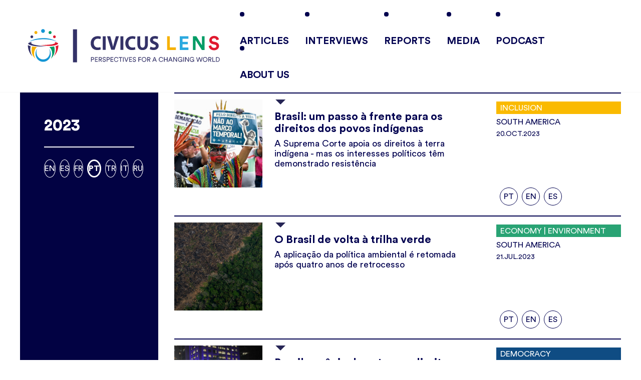

--- FILE ---
content_type: text/html; charset=UTF-8
request_url: https://lens.civicus.org/?article-year=2023&lang=pt
body_size: 27057
content:
<!doctype html>
<html class="no-js" lang="en-US" >
	<head>
		<meta charset="UTF-8" />
		<meta name="viewport" content="width=device-width, initial-scale=1.0, maximum-scale=1, user-scalable=no" />
		<meta name="theme-color" content="#ffffff" />
		<link rel="shortcut icon" href="https://lens.civicus.org/favicon.png" />
		<meta name='robots' content='index, follow, max-image-preview:large, max-snippet:-1, max-video-preview:-1' />

	<!-- This site is optimized with the Yoast SEO Premium plugin v26.2 (Yoast SEO v26.2) - https://yoast.com/wordpress/plugins/seo/ -->
	<title>2023 Archives - CIVICUS LENS</title>
	<link rel="canonical" href="https://lens.civicus.org/article-year/2023/" />
	<meta property="og:locale" content="en_US" />
	<meta property="og:type" content="article" />
	<meta property="og:title" content="2023 Archives" />
	<meta property="og:url" content="https://lens.civicus.org/article-year/2023/" />
	<meta property="og:site_name" content="CIVICUS LENS" />
	<meta name="twitter:card" content="summary_large_image" />
	<script type="application/ld+json" class="yoast-schema-graph">{"@context":"https://schema.org","@graph":[{"@type":"CollectionPage","@id":"https://lens.civicus.org/article-year/2023/","url":"https://lens.civicus.org/article-year/2023/","name":"2023 Archives - CIVICUS LENS","isPartOf":{"@id":"https://lens.civicus.org/#website"},"breadcrumb":{"@id":"https://lens.civicus.org/article-year/2023/#breadcrumb"},"inLanguage":"en-US"},{"@type":"BreadcrumbList","@id":"https://lens.civicus.org/article-year/2023/#breadcrumb","itemListElement":[{"@type":"ListItem","position":1,"name":"Home","item":"https://lens.civicus.org/"},{"@type":"ListItem","position":2,"name":"2023"}]},{"@type":"WebSite","@id":"https://lens.civicus.org/#website","url":"https://lens.civicus.org/","name":"CIVICUS LENS","description":"Perspective for a changing world","publisher":{"@id":"https://lens.civicus.org/#organization"},"potentialAction":[{"@type":"SearchAction","target":{"@type":"EntryPoint","urlTemplate":"https://lens.civicus.org/?s={search_term_string}"},"query-input":{"@type":"PropertyValueSpecification","valueRequired":true,"valueName":"search_term_string"}}],"inLanguage":"en-US"},{"@type":"Organization","@id":"https://lens.civicus.org/#organization","name":"Civicus Lens","url":"https://lens.civicus.org/","logo":{"@type":"ImageObject","inLanguage":"en-US","@id":"https://lens.civicus.org/#/schema/logo/image/","url":"http://lens.civicus.org/wp-content/uploads/2022/01/screenshot.png","contentUrl":"http://lens.civicus.org/wp-content/uploads/2022/01/screenshot.png","width":301,"height":226,"caption":"Civicus Lens"},"image":{"@id":"https://lens.civicus.org/#/schema/logo/image/"}}]}</script>
	<!-- / Yoast SEO Premium plugin. -->


<style id='wp-img-auto-sizes-contain-inline-css' type='text/css'>
img:is([sizes=auto i],[sizes^="auto," i]){contain-intrinsic-size:3000px 1500px}
/*# sourceURL=wp-img-auto-sizes-contain-inline-css */
</style>
<style id='wp-block-library-inline-css' type='text/css'>
:root{--wp-block-synced-color:#7a00df;--wp-block-synced-color--rgb:122,0,223;--wp-bound-block-color:var(--wp-block-synced-color);--wp-editor-canvas-background:#ddd;--wp-admin-theme-color:#007cba;--wp-admin-theme-color--rgb:0,124,186;--wp-admin-theme-color-darker-10:#006ba1;--wp-admin-theme-color-darker-10--rgb:0,107,160.5;--wp-admin-theme-color-darker-20:#005a87;--wp-admin-theme-color-darker-20--rgb:0,90,135;--wp-admin-border-width-focus:2px}@media (min-resolution:192dpi){:root{--wp-admin-border-width-focus:1.5px}}.wp-element-button{cursor:pointer}:root .has-very-light-gray-background-color{background-color:#eee}:root .has-very-dark-gray-background-color{background-color:#313131}:root .has-very-light-gray-color{color:#eee}:root .has-very-dark-gray-color{color:#313131}:root .has-vivid-green-cyan-to-vivid-cyan-blue-gradient-background{background:linear-gradient(135deg,#00d084,#0693e3)}:root .has-purple-crush-gradient-background{background:linear-gradient(135deg,#34e2e4,#4721fb 50%,#ab1dfe)}:root .has-hazy-dawn-gradient-background{background:linear-gradient(135deg,#faaca8,#dad0ec)}:root .has-subdued-olive-gradient-background{background:linear-gradient(135deg,#fafae1,#67a671)}:root .has-atomic-cream-gradient-background{background:linear-gradient(135deg,#fdd79a,#004a59)}:root .has-nightshade-gradient-background{background:linear-gradient(135deg,#330968,#31cdcf)}:root .has-midnight-gradient-background{background:linear-gradient(135deg,#020381,#2874fc)}:root{--wp--preset--font-size--normal:16px;--wp--preset--font-size--huge:42px}.has-regular-font-size{font-size:1em}.has-larger-font-size{font-size:2.625em}.has-normal-font-size{font-size:var(--wp--preset--font-size--normal)}.has-huge-font-size{font-size:var(--wp--preset--font-size--huge)}.has-text-align-center{text-align:center}.has-text-align-left{text-align:left}.has-text-align-right{text-align:right}.has-fit-text{white-space:nowrap!important}#end-resizable-editor-section{display:none}.aligncenter{clear:both}.items-justified-left{justify-content:flex-start}.items-justified-center{justify-content:center}.items-justified-right{justify-content:flex-end}.items-justified-space-between{justify-content:space-between}.screen-reader-text{border:0;clip-path:inset(50%);height:1px;margin:-1px;overflow:hidden;padding:0;position:absolute;width:1px;word-wrap:normal!important}.screen-reader-text:focus{background-color:#ddd;clip-path:none;color:#444;display:block;font-size:1em;height:auto;left:5px;line-height:normal;padding:15px 23px 14px;text-decoration:none;top:5px;width:auto;z-index:100000}html :where(.has-border-color){border-style:solid}html :where([style*=border-top-color]){border-top-style:solid}html :where([style*=border-right-color]){border-right-style:solid}html :where([style*=border-bottom-color]){border-bottom-style:solid}html :where([style*=border-left-color]){border-left-style:solid}html :where([style*=border-width]){border-style:solid}html :where([style*=border-top-width]){border-top-style:solid}html :where([style*=border-right-width]){border-right-style:solid}html :where([style*=border-bottom-width]){border-bottom-style:solid}html :where([style*=border-left-width]){border-left-style:solid}html :where(img[class*=wp-image-]){height:auto;max-width:100%}:where(figure){margin:0 0 1em}html :where(.is-position-sticky){--wp-admin--admin-bar--position-offset:var(--wp-admin--admin-bar--height,0px)}@media screen and (max-width:600px){html :where(.is-position-sticky){--wp-admin--admin-bar--position-offset:0px}}

/*# sourceURL=wp-block-library-inline-css */
</style><style id='global-styles-inline-css' type='text/css'>
:root{--wp--preset--aspect-ratio--square: 1;--wp--preset--aspect-ratio--4-3: 4/3;--wp--preset--aspect-ratio--3-4: 3/4;--wp--preset--aspect-ratio--3-2: 3/2;--wp--preset--aspect-ratio--2-3: 2/3;--wp--preset--aspect-ratio--16-9: 16/9;--wp--preset--aspect-ratio--9-16: 9/16;--wp--preset--color--black: #000000;--wp--preset--color--cyan-bluish-gray: #abb8c3;--wp--preset--color--white: #ffffff;--wp--preset--color--pale-pink: #f78da7;--wp--preset--color--vivid-red: #cf2e2e;--wp--preset--color--luminous-vivid-orange: #ff6900;--wp--preset--color--luminous-vivid-amber: #fcb900;--wp--preset--color--light-green-cyan: #7bdcb5;--wp--preset--color--vivid-green-cyan: #00d084;--wp--preset--color--pale-cyan-blue: #8ed1fc;--wp--preset--color--vivid-cyan-blue: #0693e3;--wp--preset--color--vivid-purple: #9b51e0;--wp--preset--gradient--vivid-cyan-blue-to-vivid-purple: linear-gradient(135deg,rgb(6,147,227) 0%,rgb(155,81,224) 100%);--wp--preset--gradient--light-green-cyan-to-vivid-green-cyan: linear-gradient(135deg,rgb(122,220,180) 0%,rgb(0,208,130) 100%);--wp--preset--gradient--luminous-vivid-amber-to-luminous-vivid-orange: linear-gradient(135deg,rgb(252,185,0) 0%,rgb(255,105,0) 100%);--wp--preset--gradient--luminous-vivid-orange-to-vivid-red: linear-gradient(135deg,rgb(255,105,0) 0%,rgb(207,46,46) 100%);--wp--preset--gradient--very-light-gray-to-cyan-bluish-gray: linear-gradient(135deg,rgb(238,238,238) 0%,rgb(169,184,195) 100%);--wp--preset--gradient--cool-to-warm-spectrum: linear-gradient(135deg,rgb(74,234,220) 0%,rgb(151,120,209) 20%,rgb(207,42,186) 40%,rgb(238,44,130) 60%,rgb(251,105,98) 80%,rgb(254,248,76) 100%);--wp--preset--gradient--blush-light-purple: linear-gradient(135deg,rgb(255,206,236) 0%,rgb(152,150,240) 100%);--wp--preset--gradient--blush-bordeaux: linear-gradient(135deg,rgb(254,205,165) 0%,rgb(254,45,45) 50%,rgb(107,0,62) 100%);--wp--preset--gradient--luminous-dusk: linear-gradient(135deg,rgb(255,203,112) 0%,rgb(199,81,192) 50%,rgb(65,88,208) 100%);--wp--preset--gradient--pale-ocean: linear-gradient(135deg,rgb(255,245,203) 0%,rgb(182,227,212) 50%,rgb(51,167,181) 100%);--wp--preset--gradient--electric-grass: linear-gradient(135deg,rgb(202,248,128) 0%,rgb(113,206,126) 100%);--wp--preset--gradient--midnight: linear-gradient(135deg,rgb(2,3,129) 0%,rgb(40,116,252) 100%);--wp--preset--font-size--small: 13px;--wp--preset--font-size--medium: 20px;--wp--preset--font-size--large: 36px;--wp--preset--font-size--x-large: 42px;--wp--preset--spacing--20: 0.44rem;--wp--preset--spacing--30: 0.67rem;--wp--preset--spacing--40: 1rem;--wp--preset--spacing--50: 1.5rem;--wp--preset--spacing--60: 2.25rem;--wp--preset--spacing--70: 3.38rem;--wp--preset--spacing--80: 5.06rem;--wp--preset--shadow--natural: 6px 6px 9px rgba(0, 0, 0, 0.2);--wp--preset--shadow--deep: 12px 12px 50px rgba(0, 0, 0, 0.4);--wp--preset--shadow--sharp: 6px 6px 0px rgba(0, 0, 0, 0.2);--wp--preset--shadow--outlined: 6px 6px 0px -3px rgb(255, 255, 255), 6px 6px rgb(0, 0, 0);--wp--preset--shadow--crisp: 6px 6px 0px rgb(0, 0, 0);}:where(.is-layout-flex){gap: 0.5em;}:where(.is-layout-grid){gap: 0.5em;}body .is-layout-flex{display: flex;}.is-layout-flex{flex-wrap: wrap;align-items: center;}.is-layout-flex > :is(*, div){margin: 0;}body .is-layout-grid{display: grid;}.is-layout-grid > :is(*, div){margin: 0;}:where(.wp-block-columns.is-layout-flex){gap: 2em;}:where(.wp-block-columns.is-layout-grid){gap: 2em;}:where(.wp-block-post-template.is-layout-flex){gap: 1.25em;}:where(.wp-block-post-template.is-layout-grid){gap: 1.25em;}.has-black-color{color: var(--wp--preset--color--black) !important;}.has-cyan-bluish-gray-color{color: var(--wp--preset--color--cyan-bluish-gray) !important;}.has-white-color{color: var(--wp--preset--color--white) !important;}.has-pale-pink-color{color: var(--wp--preset--color--pale-pink) !important;}.has-vivid-red-color{color: var(--wp--preset--color--vivid-red) !important;}.has-luminous-vivid-orange-color{color: var(--wp--preset--color--luminous-vivid-orange) !important;}.has-luminous-vivid-amber-color{color: var(--wp--preset--color--luminous-vivid-amber) !important;}.has-light-green-cyan-color{color: var(--wp--preset--color--light-green-cyan) !important;}.has-vivid-green-cyan-color{color: var(--wp--preset--color--vivid-green-cyan) !important;}.has-pale-cyan-blue-color{color: var(--wp--preset--color--pale-cyan-blue) !important;}.has-vivid-cyan-blue-color{color: var(--wp--preset--color--vivid-cyan-blue) !important;}.has-vivid-purple-color{color: var(--wp--preset--color--vivid-purple) !important;}.has-black-background-color{background-color: var(--wp--preset--color--black) !important;}.has-cyan-bluish-gray-background-color{background-color: var(--wp--preset--color--cyan-bluish-gray) !important;}.has-white-background-color{background-color: var(--wp--preset--color--white) !important;}.has-pale-pink-background-color{background-color: var(--wp--preset--color--pale-pink) !important;}.has-vivid-red-background-color{background-color: var(--wp--preset--color--vivid-red) !important;}.has-luminous-vivid-orange-background-color{background-color: var(--wp--preset--color--luminous-vivid-orange) !important;}.has-luminous-vivid-amber-background-color{background-color: var(--wp--preset--color--luminous-vivid-amber) !important;}.has-light-green-cyan-background-color{background-color: var(--wp--preset--color--light-green-cyan) !important;}.has-vivid-green-cyan-background-color{background-color: var(--wp--preset--color--vivid-green-cyan) !important;}.has-pale-cyan-blue-background-color{background-color: var(--wp--preset--color--pale-cyan-blue) !important;}.has-vivid-cyan-blue-background-color{background-color: var(--wp--preset--color--vivid-cyan-blue) !important;}.has-vivid-purple-background-color{background-color: var(--wp--preset--color--vivid-purple) !important;}.has-black-border-color{border-color: var(--wp--preset--color--black) !important;}.has-cyan-bluish-gray-border-color{border-color: var(--wp--preset--color--cyan-bluish-gray) !important;}.has-white-border-color{border-color: var(--wp--preset--color--white) !important;}.has-pale-pink-border-color{border-color: var(--wp--preset--color--pale-pink) !important;}.has-vivid-red-border-color{border-color: var(--wp--preset--color--vivid-red) !important;}.has-luminous-vivid-orange-border-color{border-color: var(--wp--preset--color--luminous-vivid-orange) !important;}.has-luminous-vivid-amber-border-color{border-color: var(--wp--preset--color--luminous-vivid-amber) !important;}.has-light-green-cyan-border-color{border-color: var(--wp--preset--color--light-green-cyan) !important;}.has-vivid-green-cyan-border-color{border-color: var(--wp--preset--color--vivid-green-cyan) !important;}.has-pale-cyan-blue-border-color{border-color: var(--wp--preset--color--pale-cyan-blue) !important;}.has-vivid-cyan-blue-border-color{border-color: var(--wp--preset--color--vivid-cyan-blue) !important;}.has-vivid-purple-border-color{border-color: var(--wp--preset--color--vivid-purple) !important;}.has-vivid-cyan-blue-to-vivid-purple-gradient-background{background: var(--wp--preset--gradient--vivid-cyan-blue-to-vivid-purple) !important;}.has-light-green-cyan-to-vivid-green-cyan-gradient-background{background: var(--wp--preset--gradient--light-green-cyan-to-vivid-green-cyan) !important;}.has-luminous-vivid-amber-to-luminous-vivid-orange-gradient-background{background: var(--wp--preset--gradient--luminous-vivid-amber-to-luminous-vivid-orange) !important;}.has-luminous-vivid-orange-to-vivid-red-gradient-background{background: var(--wp--preset--gradient--luminous-vivid-orange-to-vivid-red) !important;}.has-very-light-gray-to-cyan-bluish-gray-gradient-background{background: var(--wp--preset--gradient--very-light-gray-to-cyan-bluish-gray) !important;}.has-cool-to-warm-spectrum-gradient-background{background: var(--wp--preset--gradient--cool-to-warm-spectrum) !important;}.has-blush-light-purple-gradient-background{background: var(--wp--preset--gradient--blush-light-purple) !important;}.has-blush-bordeaux-gradient-background{background: var(--wp--preset--gradient--blush-bordeaux) !important;}.has-luminous-dusk-gradient-background{background: var(--wp--preset--gradient--luminous-dusk) !important;}.has-pale-ocean-gradient-background{background: var(--wp--preset--gradient--pale-ocean) !important;}.has-electric-grass-gradient-background{background: var(--wp--preset--gradient--electric-grass) !important;}.has-midnight-gradient-background{background: var(--wp--preset--gradient--midnight) !important;}.has-small-font-size{font-size: var(--wp--preset--font-size--small) !important;}.has-medium-font-size{font-size: var(--wp--preset--font-size--medium) !important;}.has-large-font-size{font-size: var(--wp--preset--font-size--large) !important;}.has-x-large-font-size{font-size: var(--wp--preset--font-size--x-large) !important;}
/*# sourceURL=global-styles-inline-css */
</style>

<style id='classic-theme-styles-inline-css' type='text/css'>
/*! This file is auto-generated */
.wp-block-button__link{color:#fff;background-color:#32373c;border-radius:9999px;box-shadow:none;text-decoration:none;padding:calc(.667em + 2px) calc(1.333em + 2px);font-size:1.125em}.wp-block-file__button{background:#32373c;color:#fff;text-decoration:none}
/*# sourceURL=/wp-includes/css/classic-themes.min.css */
</style>
<link rel='stylesheet' id='ctf_styles-css' href='https://lens.civicus.org/wp-content/plugins/custom-twitter-feeds-pro/css/ctf-styles.min.css?ver=2.5.1' type='text/css' media='all' />
<link rel='stylesheet' id='main-stylesheet-css' href='https://lens.civicus.org/wp-content/themes/civicusut/dist/assets/css/app.css?ver=1768633723' type='text/css' media='all' />
<link rel='stylesheet' id='wpb-google-fonts-css' href='https://fonts.googleapis.com/css2?family=Montserrat:wght@400;500;600&#038;display=swap' type='text/css' media='all' />
<script type="text/javascript" src="https://ajax.googleapis.com/ajax/libs/jquery/3.2.1/jquery.min.js?ver=3.2.1" id="jquery-js"></script>
<link rel="https://api.w.org/" href="https://lens.civicus.org/wp-json/" />
		<!-- GA Google Analytics @ https://m0n.co/ga -->
		<script async src="https://www.googletagmanager.com/gtag/js?id=G-ZYLS6LKD5M"></script>
		<script>
			window.dataLayer = window.dataLayer || [];
			function gtag(){dataLayer.push(arguments);}
			gtag('js', new Date());
			gtag('config', 'G-ZYLS6LKD5M');
		</script>

		</head>
	<body class="archive tax-article-year term-1205 wp-theme-civicusut js-waypoints" data-id="body">

	<header class="site-header">
		<div class="site-header-container">
				<a href="https://lens.civicus.org/" rel="home" title="CIVICUS LENS" class="home-link"><div class="logo-large">
										<img src="https://lens.civicus.org/wp-content/uploads/2021/12/civicus_lens_logo-01.svg" title="CIVICUS LENS" alt="CIVICUS LENS">
								</div><div class="logo-scroll"><img src="https://lens.civicus.org/wp-content/uploads/2021/12/civicus_lens_logo-02-1.svg" width="" alt="CIVICUS LENS"></div></a>
				<div class="button-menu-container">
					<a href="#" class="button-menu jq-controlNav" title="" data-target=".site-navigation">
						<div id="nav-icon3" class="nav-icon">
							<span></span>
							<span></span>
							<span></span>
							<span></span>
						</div>
					</a>
				</div>

					<nav class="site-navigation">
						<a href="#" class="button-menu-cerrar jq-controlNav" title="" data-target=".site-navigation">
							<div class="nav-cerrar">
								CLOSE
							</div>
						</a>
						<div class="menu-container">
							<ul class=" menu nav-principal vertical grid-x small-up-2 medium-up-3 large-up-5 grid-margin-x align-center text-center">
							<li id="menu-item-107" class="menu-item menu-item-type-post_type menu-item-object-page menu-item-107"><a href="https://lens.civicus.org/articles/">ARTICLES</a></li>
<li id="menu-item-141" class="menu-item menu-item-type-post_type menu-item-object-page menu-item-141"><a href="https://lens.civicus.org/interviews/">INTERVIEWS</a></li>
<li id="menu-item-167" class="menu-item menu-item-type-post_type menu-item-object-page menu-item-167"><a href="https://lens.civicus.org/reports/">REPORTS</a></li>
<li id="menu-item-6776" class="menu-item menu-item-type-post_type menu-item-object-page menu-item-6776"><a href="https://lens.civicus.org/media/">MEDIA</a></li>
<li id="menu-item-318" class="menu-item menu-item-type-post_type menu-item-object-page menu-item-318"><a href="https://lens.civicus.org/podcasts/">PODCAST</a></li>
<li id="menu-item-255" class="menu-item menu-item-type-post_type menu-item-object-page menu-item-255"><a href="https://lens.civicus.org/about/">ABOUT US</a></li>
							</ul>
						</div>
					</nav>

		</div>


	</header>
	<div class="header-tools-container">
		<div class="grid-container header-tools">






		</div>
	</div>



<main class="site-main fix-pb"><div class="grid-container "><div class="grid-x grid-margin-x "><div class="cell medium-4 large-3 cat-info catcolor-region-default"><h1 class="cat-title">2023</h1><div class="filterlang-container"><nav class="postlang-nav"><a href="https://lens.civicus.org?article-year=2023&lang=en&post_type=interview" title="EN" class="postlang-item "><div class="square"></div> <span>EN</span></a><a href="https://lens.civicus.org?article-year=2023&lang=es&post_type=interview" title="ES" class="postlang-item "><div class="square"></div> <span>ES</span></a><a href="https://lens.civicus.org?article-year=2023&lang=fr&post_type=interview" title="FR" class="postlang-item "><div class="square"></div> <span>FR</span></a><a href="https://lens.civicus.org?article-year=2023&lang=pt&post_type=interview" title="PT" class="postlang-item selected"><div class="square"></div> <span>PT</span></a><a href="https://lens.civicus.org?article-year=2023&lang=tr&post_type=interview" title="TR" class="postlang-item "><div class="square"></div> <span>TR</span></a><a href="https://lens.civicus.org?article-year=2023&lang=it&post_type=interview" title="IT" class="postlang-item "><div class="square"></div> <span>IT</span></a><a href="https://lens.civicus.org?article-year=2023&lang=ru&post_type=interview" title="RU" class="postlang-item "><div class="square"></div> <span>RU</span></a></nav></div></div><div class="cell medium-8 large-9 section-articles"><div class="articles-container"><div><div class="article-list-item"><a href="https://lens.civicus.org/brasil-um-passo-a-frente-para-os-direitos-dos-povos-indigenas/" title="Brasil: um passo à frente para os direitos dos povos indígenas" class="article-list-item-link" ><div class="image-container"><figure><img src="https://lens.civicus.org/wp-content/uploads/2023/10/brazil-indigenous-rights-e1697854810391.png" title="" alt=""></figure></div><div class="article-data catcolor-color-yellow"><div class="title-container"><h2 class="title"><span class="anim-highlight">Brasil: um passo à frente para os direitos dos povos indígenas</span></h2><div class="review">A Suprema Corte apoia os direitos à terra indígena - mas os interesses políticos têm demonstrado resistência</div></div><div class="meta-data"><div class=" cats-label catcolor-color-yellow">INCLUSION</div><div class="region-label">SOUTH AMERICA</div><div class="fecha-label">20.Oct.2023</div></div></div>  </a><div class="meta-data meta-external"><div class="postlang-container"><a href="https://lens.civicus.org/brasil-um-passo-a-frente-para-os-direitos-dos-povos-indigenas/" title="PT" class="postlang-item">PT</a><a href="https://lens.civicus.org/brazil-a-step-forward-for-indigenous-peoples-rights/" title="EN" class="postlang-item">EN</a><a href="https://lens.civicus.org/brasil-un-paso-adelante-para-los-derechos-de-los-pueblos-indigenas/" title="ES" class="postlang-item">ES</a></div></div></div></div><div><div class="article-list-item"><a href="https://lens.civicus.org/o-brasil-de-volta-a-trilha-verde/" title="O Brasil de volta à trilha verde" class="article-list-item-link" ><div class="image-container"><figure><img src="https://lens.civicus.org/wp-content/uploads/2023/07/brazil-environment-amazon-sq.png" title="" alt=""></figure></div><div class="article-data catcolor-color-green"><div class="title-container"><h2 class="title"><span class="anim-highlight">O Brasil de volta à trilha verde</span></h2><div class="review">A aplicação da política ambiental é retomada após quatro anos de retrocesso  </div></div><div class="meta-data"><div class=" cats-label catcolor-color-green">ECONOMY | ENVIRONMENT</div><div class="region-label">SOUTH AMERICA</div><div class="fecha-label">21.Jul.2023</div></div></div>  </a><div class="meta-data meta-external"><div class="postlang-container"><a href="https://lens.civicus.org/o-brasil-de-volta-a-trilha-verde/" title="PT" class="postlang-item">PT</a><a href="https://lens.civicus.org/brazil-back-on-the-green-track/" title="EN" class="postlang-item">EN</a><a href="https://lens.civicus.org/brasil-retorna-a-la-senda-verde/" title="ES" class="postlang-item">ES</a></div></div></div></div><div><div class="article-list-item"><a href="https://lens.civicus.org/brasil-o-genio-da-extrema-direita-pode-ser-colocado-de-volta-na-garrafa/" title="Brasil: o gênio da extrema-direita pode ser colocado de volta na garrafa?" class="article-list-item-link" ><div class="image-container"><figure><img src="https://lens.civicus.org/wp-content/uploads/2023/01/brazil-attack-democracy.jpg" title="" alt=""></figure></div><div class="article-data catcolor-color-blue"><div class="title-container"><h2 class="title"><span class="anim-highlight">Brasil: o gênio da extrema-direita pode ser colocado de volta na garrafa?</span></h2><div class="review">O ex-presidente Bolsonaro soltou forças extremistas que ele não controla mais</div></div><div class="meta-data"><div class=" cats-label catcolor-color-blue">DEMOCRACY</div><div class="region-label">SOUTH AMERICA</div><div class="fecha-label">23.Jan.2023</div></div></div>  </a><div class="meta-data meta-external"><div class="postlang-container"><a href="https://lens.civicus.org/brasil-o-genio-da-extrema-direita-pode-ser-colocado-de-volta-na-garrafa/" title="PT" class="postlang-item">PT</a><a href="https://lens.civicus.org/brazil-can-the-far-right-genie-be-put-back-into-the-bottle/" title="EN" class="postlang-item">EN</a><a href="https://lens.civicus.org/brasil-es-posible-volver-a-meter-en-la-botella-al-genio-de-la-extrema-derecha/" title="ES" class="postlang-item">ES</a></div></div></div></div></div></div></div></div></main>
<footer class="site-footer"  data-id="site-footer">
   <div class="grid-container">
       <div class="grid-x grid-margin-x align-center">
       <div class="cell medium-8 large-9"><div class="grid-x grid-margin-x medium-up-3 footer-contact-container"><div class="cell footer-contact-item"><h4 class="title">HEADQUARTERS</h4><p>25 Owl Street, 6th Floor<br />
Johannesburg, 2092<br />
South Africa<br />
Tel: +27 (0)11 833 5959<br />
Fax: +27 (0)11 833 7997</p>
</div><div class="cell footer-contact-item"><h4 class="title">UN HUB: NEW YORK</h4><p>We Work<br />
450 Lexington Ave<br />
New York, NY, 10017<br />
United States</p>
</div><div class="cell footer-contact-item"><h4 class="title">UN HUB: GENEVA</h4><p>11 Avenue de la Paix<br />
Geneva, CH-1202<br />
Switzerland<br />
Tel: +41 (0)22 733 3435</p>
</div></div></div><div class="cell medium-12"><div class="footer-legend"><p>Design and web development: <a href="http://www.cunaestudio.com" target="_blank" rel="noopener">www.cunaestudio.com</a></p>
</div></div>
       </div>
   </div>
</footer>

<script type="speculationrules">
{"prefetch":[{"source":"document","where":{"and":[{"href_matches":"/*"},{"not":{"href_matches":["/wp-*.php","/wp-admin/*","/wp-content/uploads/*","/wp-content/*","/wp-content/plugins/*","/wp-content/themes/civicusut/*","/*\\?(.+)"]}},{"not":{"selector_matches":"a[rel~=\"nofollow\"]"}},{"not":{"selector_matches":".no-prefetch, .no-prefetch a"}}]},"eagerness":"conservative"}]}
</script>
<script type="text/javascript" id="foundation-js-extra">
/* <![CDATA[ */
var scriptParams = {"templateUrl":"https://lens.civicus.org/wp-content/themes/civicusut","formajax":"https://lens.civicus.org/wp-content/themes/civicusut/dist/assets/ajax/ajax-forms.php","ajaxurl":"https://lens.civicus.org/wp-admin/admin-ajax.php","nonce":"c457237b1f"};
//# sourceURL=foundation-js-extra
/* ]]> */
</script>
<script type="text/javascript" src="https://lens.civicus.org/wp-content/themes/civicusut/dist/assets/js/app.js?ver=2.10.4" id="foundation-js"></script>
</body>
</html>


--- FILE ---
content_type: image/svg+xml
request_url: https://lens.civicus.org/wp-content/uploads/2021/12/civicus_lens_logo-02-1.svg
body_size: 11684
content:
<?xml version="1.0" encoding="UTF-8"?> <!-- Generator: Adobe Illustrator 25.0.1, SVG Export Plug-In . SVG Version: 6.00 Build 0) --> <svg xmlns="http://www.w3.org/2000/svg" xmlns:xlink="http://www.w3.org/1999/xlink" version="1.1" id="Page_1" x="0px" y="0px" width="219.2px" height="46.1px" viewBox="0 0 219.2 46.1" style="enable-background:new 0 0 219.2 46.1;" xml:space="preserve"> <style type="text/css"> .st0{fill:#343268;} .st1{fill:#1596D4;} .st2{fill:#009C65;} .st3{fill:#F6B100;} .st4{fill:#E0192F;} .st5{fill:#2BA9DF;} </style> <g> <rect x="53.6" y="5.8" class="st0" width="4.4" height="35.8"></rect> <path class="st1" d="M18.7,7.6c0-1.1,1-2.1,2.1-2s2.1,1,2,2.1c0,1.1-0.9,2-2.1,2C19.6,9.7,18.7,8.7,18.7,7.6 C18.7,7.6,18.7,7.6,18.7,7.6"></path> <path class="st2" d="M26.9,9.3c0-0.9,0.7-1.6,1.6-1.6s1.6,0.7,1.6,1.6c0,0.9-0.7,1.6-1.6,1.6S26.9,10.2,26.9,9.3"></path> <path class="st3" d="M11.4,9.3c0-0.9,0.7-1.6,1.6-1.6s1.6,0.7,1.6,1.6c0,0.9-0.7,1.6-1.6,1.6S11.4,10.2,11.4,9.3"></path> <path class="st4" d="M31.8,13.9c0-0.8,0.7-1.5,1.5-1.5s1.5,0.7,1.5,1.5c0,0.8-0.7,1.5-1.5,1.5C32.5,15.4,31.8,14.7,31.8,13.9 C31.8,13.9,31.8,13.9,31.8,13.9"></path> <path class="st0" d="M7,13.9c0-0.8,0.7-1.5,1.5-1.5c0.8,0,1.5,0.7,1.5,1.5c0,0.8-0.7,1.5-1.5,1.5C7.7,15.4,7,14.7,7,13.9 C7,13.9,7,13.9,7,13.9"></path> <path class="st1" d="M27.3,26.7c0.6,1.2,1,2.6,1,4c0,4.4-3.3,7.9-7.4,7.9s-7.4-3.6-7.4-7.9c0-1.4,0.3-2.7,1-4c-1.3,1.6-2,3.6-2,5.7 c0,4.8,3.8,8.7,8.4,8.7s8.4-3.9,8.4-8.7C29.3,30.3,28.6,28.3,27.3,26.7"></path> <path class="st0" d="M7.2,24.1c-1.6-0.4-2.6-0.8-3-1.3c0,0.1,0,0.2,0,0.3c0,4.5,1.8,8.9,5.1,12C7.1,31.9,6.3,27.9,7.2,24.1"></path> <path class="st3" d="M14.1,25c-2-0.1-3.8-0.4-5.3-0.6c-0.3,1.3-0.5,2.6-0.5,4c0,3.6,1.5,7,4.2,9.4c-1-1.6-1.6-3.4-1.6-5.3 C11,29.4,12,26.7,14.1,25"></path> <path class="st2" d="M27.8,25c2,1.7,3.1,4.4,3.1,7.4c0,1.9-0.5,3.7-1.6,5.3c2.7-2.4,4.2-5.8,4.2-9.4c0-1.3-0.2-2.7-0.5-4 C31.5,24.7,29.8,24.9,27.8,25"></path> <path class="st4" d="M34.6,24.1c0.9,3.8,0.2,7.9-2.1,11.1c3.3-3.1,5.1-7.5,5.1-12c0-0.1,0-0.2,0-0.3C37.2,23.3,36.2,23.7,34.6,24.1 "></path> <path class="st4" d="M33,19.4c0.8,0.3,1.3,0.7,1.2,1c-0.5,1.3-3.9,1.8-6.5,2c-3.4,0.3-6.8,0.5-10.3,0.4c6.2,0.9,9.2,1.2,12.8,0.9 c2.8-0.2,6.8-1.1,7.1-2.4C37.4,20.6,35.7,19.9,33,19.4"></path> <path class="st0" d="M24,24.4c-5.3-0.6-6.2-0.6-10.2-1.4c-3.6-0.6-5.9-1.5-6-2.6c0-0.4,0.5-0.7,1.3-1c-2.8,0.5-4.6,1.2-4.5,1.9 c0.1,1.7,7,2.8,10.1,3C17.7,24.5,20.8,24.6,24,24.4"></path> <path class="st1" d="M5.1,19.6c0,0,4.6-2.7,15.2-3c10.7-0.3,16.4,3,16.4,3s-5.9-4.6-16.4-4.3S5.1,19.6,5.1,19.6"></path> <path class="st0" d="M75.3,39h-1.1V41h-0.7v-5h1.8c0.4,0,0.8,0.1,1.1,0.4c0.6,0.6,0.6,1.5,0,2.1C76.1,38.8,75.7,39,75.3,39z M74.1,38.3h1c0.3,0,0.5-0.1,0.7-0.2c0.2-0.2,0.3-0.4,0.3-0.6c0-0.2-0.1-0.5-0.3-0.6c-0.2-0.2-0.5-0.3-0.7-0.2h-1V38.3z"></path> <path class="st0" d="M80.8,41h-3.1v-5h3.1v0.6h-2.4v1.5h2.2v0.7h-2.2v1.5h2.4V41z"></path> <path class="st0" d="M84.5,41L83.3,39h-0.8V41h-0.7v-5h1.9c0.4,0,0.8,0.1,1.1,0.4c0.3,0.3,0.4,0.7,0.4,1.1c0,0.3-0.1,0.7-0.3,0.9 c-0.2,0.3-0.6,0.4-0.9,0.5l1.2,2.1L84.5,41z M82.6,38.3h1.1c0.3,0,0.5-0.1,0.7-0.2c0.2-0.2,0.3-0.4,0.3-0.6c0-0.2-0.1-0.5-0.3-0.6 c-0.2-0.2-0.4-0.3-0.7-0.2h-1.1V38.3z"></path> <path class="st0" d="M89.5,37.1l-0.6,0.2c0-0.2-0.2-0.4-0.3-0.6c-0.2-0.2-0.5-0.3-0.7-0.3c-0.3,0-0.5,0.1-0.7,0.2 c-0.2,0.1-0.3,0.4-0.3,0.6c0,0.2,0.1,0.3,0.2,0.5c0.1,0.1,0.3,0.2,0.5,0.3l0.8,0.2c0.4,0.1,0.7,0.2,1,0.5c0.2,0.2,0.4,0.6,0.3,0.9 c0,0.4-0.2,0.8-0.5,1.1c-0.3,0.3-0.8,0.5-1.3,0.4c-0.5,0-1-0.1-1.3-0.4c-0.3-0.3-0.5-0.7-0.5-1.1l0.7-0.2c0,0.3,0.1,0.6,0.4,0.8 c0.2,0.2,0.5,0.3,0.9,0.3c0.3,0,0.6-0.1,0.8-0.2c0.2-0.1,0.3-0.4,0.3-0.6c0-0.2-0.1-0.4-0.2-0.5c-0.1-0.1-0.3-0.3-0.5-0.3l-0.7-0.2 c-0.3-0.1-0.7-0.2-0.9-0.5c-0.2-0.2-0.3-0.6-0.3-0.9c0-0.4,0.2-0.8,0.5-1.1c0.3-0.3,0.7-0.5,1.2-0.5c0.4,0,0.9,0.1,1.2,0.4 C89.3,36.5,89.4,36.8,89.5,37.1z"></path> <path class="st0" d="M92.4,39h-1.1V41h-0.7v-5h1.8c0.4,0,0.8,0.1,1.1,0.4c0.6,0.6,0.6,1.5,0,2.1C93.2,38.9,92.8,39,92.4,39z M91.2,38.3h1c0.3,0,0.5-0.1,0.7-0.2c0.2-0.2,0.3-0.4,0.3-0.6c0-0.2-0.1-0.5-0.3-0.6c-0.2-0.2-0.5-0.3-0.7-0.2h-1V38.3z"></path> <path class="st0" d="M97.9,41h-3.1v-5h3.1v0.6h-2.4v1.5h2.2v0.7h-2.2v1.5h2.4V41z"></path> <path class="st0" d="M101.1,41.1c-0.7,0-1.3-0.2-1.8-0.7c-0.5-0.5-0.8-1.2-0.7-1.9c0-0.5,0.1-1,0.4-1.4c0.2-0.4,0.5-0.7,0.9-0.9 c0.4-0.2,0.8-0.3,1.2-0.3c0.5,0,1,0.1,1.4,0.4c0.4,0.3,0.7,0.7,0.8,1.2l-0.7,0.2c-0.1-0.3-0.3-0.7-0.5-0.9c-0.3-0.2-0.7-0.3-1-0.3 c-0.5,0-0.9,0.2-1.3,0.5c-0.4,0.4-0.6,0.9-0.5,1.5c0,0.5,0.2,1.1,0.5,1.5c0.3,0.3,0.8,0.5,1.3,0.5c0.4,0,0.7-0.1,1-0.3 c0.3-0.2,0.5-0.6,0.6-1l0.6,0.2c-0.1,0.5-0.4,0.9-0.8,1.2C102.1,41,101.6,41.2,101.1,41.1z"></path> <path class="st0" d="M107.7,36.6H106V41h-0.7v-4.4h-1.7V36h4.1L107.7,36.6z"></path> <path class="st0" d="M109.2,41h-0.7v-5h0.7V41z"></path> <path class="st0" d="M112.1,40.1l1.5-4.1h0.7l-2,5.1h-0.7l-1.9-5.1h0.7L112.1,40.1z"></path> <path class="st0" d="M118.2,41h-3.1v-5h3.1v0.6h-2.4v1.5h2.2v0.7h-2.2v1.5h2.4V41z"></path> <path class="st0" d="M122.5,37.1l-0.6,0.2c0-0.2-0.2-0.4-0.3-0.6c-0.4-0.3-1-0.3-1.5,0c-0.2,0.1-0.3,0.4-0.3,0.6 c0,0.2,0.1,0.3,0.2,0.5c0.1,0.1,0.3,0.2,0.5,0.3l0.8,0.2c0.4,0.1,0.7,0.2,1,0.5c0.2,0.2,0.4,0.6,0.3,0.9c0,0.4-0.2,0.8-0.5,1.1 c-0.3,0.3-0.8,0.5-1.3,0.4c-0.5,0-1-0.1-1.3-0.4c-0.3-0.3-0.5-0.7-0.5-1.1l0.7-0.2c0,0.3,0.1,0.6,0.4,0.8c0.2,0.2,0.5,0.3,0.9,0.3 c0.3,0,0.6-0.1,0.8-0.2c0.2-0.1,0.3-0.4,0.3-0.6c0-0.2-0.1-0.4-0.2-0.5c-0.1-0.1-0.3-0.3-0.5-0.3l-0.7-0.2 c-0.3-0.1-0.7-0.2-0.9-0.5c-0.2-0.2-0.3-0.6-0.3-0.9c0-0.4,0.2-0.8,0.5-1.1c0.3-0.3,0.7-0.5,1.2-0.5c0.4,0,0.9,0.1,1.2,0.4 C122.3,36.5,122.4,36.8,122.5,37.1z"></path> <path class="st0" d="M126,41h-0.7v-5h3.1v0.6H126v1.6h2.2v0.7H126V41z"></path> <path class="st0" d="M128.9,38.5c0-0.4,0.1-0.8,0.2-1.1c0.1-0.3,0.3-0.6,0.6-0.8c0.2-0.2,0.5-0.4,0.8-0.5c0.6-0.2,1.3-0.2,1.9,0 c0.3,0.1,0.6,0.3,0.8,0.5c0.2,0.2,0.4,0.5,0.6,0.8c0.1,0.4,0.2,0.7,0.2,1.1c0,0.5-0.1,1-0.4,1.4c-0.2,0.4-0.6,0.7-0.9,0.9 c-0.8,0.4-1.7,0.4-2.4,0c-0.4-0.2-0.7-0.5-0.9-0.9C129,39.5,128.9,39,128.9,38.5z M130.1,37c-0.4,0.4-0.6,0.9-0.5,1.5 c0,0.5,0.2,1.1,0.5,1.5c0.3,0.4,0.8,0.5,1.3,0.5c0.5,0,1-0.2,1.3-0.5c0.4-0.4,0.6-0.9,0.5-1.5c0-0.5-0.2-1.1-0.5-1.5 C132,36.3,130.9,36.3,130.1,37L130.1,37z"></path> <path class="st0" d="M137.6,41l-1.2-2.1h-0.8V41h-0.7v-5h1.9c0.4,0,0.8,0.1,1.1,0.4c0.3,0.3,0.4,0.7,0.4,1.1c0,0.3-0.1,0.7-0.3,0.9 c-0.2,0.3-0.6,0.4-0.9,0.5l1.2,2.1L137.6,41z M135.6,38.3h1.1c0.3,0,0.5-0.1,0.7-0.2c0.2-0.2,0.3-0.4,0.3-0.6 c0-0.2-0.1-0.5-0.3-0.6c-0.2-0.2-0.4-0.3-0.7-0.2h-1.1V38.3z"></path> <path class="st0" d="M144.6,41l-0.5-1.4h-2.2l-0.5,1.4h-0.7l2-5h0.8l2,5.1L144.6,41z M143,36.7l-0.9,2.3h1.7L143,36.7z"></path> <path class="st0" d="M150.1,41.1c-0.7,0-1.3-0.2-1.8-0.7c-0.5-0.5-0.8-1.2-0.7-1.9c0-0.5,0.1-1,0.4-1.4c0.2-0.4,0.6-0.7,0.9-0.9 c0.4-0.2,0.8-0.3,1.2-0.3c0.5,0,1,0.1,1.5,0.4c0.4,0.3,0.7,0.7,0.8,1.2l-0.6,0.2c-0.1-0.3-0.3-0.7-0.5-0.9c-0.3-0.2-0.7-0.3-1-0.3 c-0.5,0-0.9,0.2-1.3,0.5c-0.4,0.4-0.6,0.9-0.5,1.5c0,0.5,0.2,1.1,0.5,1.5c0.3,0.3,0.8,0.5,1.3,0.5c0.4,0,0.7-0.1,1-0.3 c0.3-0.2,0.5-0.6,0.6-0.9l0.6,0.2c-0.1,0.5-0.4,0.9-0.8,1.2C151.1,41,150.6,41.2,150.1,41.1z"></path> <path class="st0" d="M157.2,41h-0.7v-2.3H154V41h-0.7v-5h0.7v2.2h2.6V36h0.7L157.2,41z"></path> <path class="st0" d="M162,41l-0.5-1.4h-2.2l-0.5,1.4H158l2-5h0.8l2,5.1L162,41z M160.4,36.7l-0.9,2.3h1.7L160.4,36.7z"></path> <path class="st0" d="M167.7,41h-0.7l-2.7-4.1V41h-0.7v-5h0.9l2.5,3.9V36h0.7L167.7,41z"></path> <path class="st0" d="M173.4,41h-0.5l-0.1-0.7c-0.1,0.3-0.4,0.5-0.6,0.6c-0.3,0.2-0.7,0.3-1,0.2c-0.4,0-0.8-0.1-1.2-0.3 c-0.4-0.2-0.7-0.5-0.9-0.9c-0.2-0.4-0.4-0.9-0.3-1.4c0-0.5,0.1-1,0.4-1.4c0.2-0.4,0.5-0.7,0.9-0.9c0.4-0.2,0.8-0.3,1.2-0.3 c0.5,0,1,0.1,1.4,0.4c0.4,0.3,0.7,0.6,0.8,1.1l-0.6,0.3c-0.1-0.3-0.3-0.6-0.6-0.9c-0.3-0.2-0.7-0.3-1-0.3c-0.5,0-0.9,0.2-1.3,0.5 c-0.4,0.4-0.6,0.9-0.5,1.5c0,0.5,0.2,1.1,0.5,1.5c0.3,0.3,0.8,0.5,1.2,0.5c0.2,0,0.5-0.1,0.7-0.2c0.2-0.1,0.4-0.2,0.5-0.3 c0.1-0.1,0.2-0.3,0.3-0.4c0.1-0.1,0.1-0.3,0.1-0.4h-1.8v-0.6h2.4L173.4,41z"></path> <path class="st0" d="M175.1,41h-0.7v-5h0.7V41z"></path> <path class="st0" d="M180.6,41h-0.7l-2.7-4.1V41h-0.7v-5h0.9l2.5,3.9V36h0.7L180.6,41z"></path> <path class="st0" d="M186.3,41h-0.5l-0.1-0.7c-0.2,0.2-0.4,0.5-0.6,0.6c-0.3,0.2-0.7,0.3-1,0.2c-0.4,0-0.8-0.1-1.2-0.3 c-0.4-0.2-0.7-0.5-0.9-0.9c-0.2-0.4-0.4-0.9-0.4-1.4c0-0.5,0.1-1,0.4-1.4c0.2-0.4,0.5-0.7,0.9-0.9c0.4-0.2,0.8-0.3,1.2-0.3 c0.5,0,1,0.1,1.4,0.4c0.4,0.3,0.7,0.6,0.8,1.1l-0.6,0.3c-0.1-0.3-0.3-0.6-0.6-0.9c-0.3-0.2-0.6-0.3-1-0.3c-0.5,0-0.9,0.2-1.3,0.5 c-0.4,0.4-0.6,0.9-0.5,1.5c0,0.5,0.2,1.1,0.5,1.5c0.3,0.3,0.8,0.5,1.2,0.5c0.3,0,0.5-0.1,0.7-0.2c0.2-0.1,0.4-0.2,0.5-0.3 c0.1-0.1,0.2-0.3,0.3-0.4c0.1-0.1,0.1-0.3,0.1-0.4h-1.8v-0.6h2.4L186.3,41z"></path> <path class="st0" d="M193.7,40l1.1-4h0.7l-1.4,5.1h-0.7l-1.3-4.1l-1.3,4.1h-0.7l-1.5-5h0.7l1.1,4l1.3-4h0.7L193.7,40z"></path> <path class="st0" d="M195.8,38.5c0-0.4,0.1-0.8,0.2-1.1c0.1-0.3,0.3-0.6,0.6-0.8c0.2-0.2,0.5-0.4,0.8-0.5c0.6-0.2,1.3-0.2,1.9,0 c0.3,0.1,0.6,0.3,0.8,0.5c0.3,0.2,0.5,0.5,0.6,0.8c0.1,0.4,0.2,0.7,0.2,1.1c0,0.5-0.1,1-0.4,1.4c-0.2,0.4-0.6,0.7-0.9,0.9 c-0.8,0.4-1.7,0.4-2.4,0c-0.4-0.2-0.7-0.5-0.9-0.9C196,39.5,195.8,39,195.8,38.5z M197.1,37c-0.4,0.4-0.6,0.9-0.5,1.5 c0,0.5,0.2,1.1,0.5,1.5c0.3,0.4,0.8,0.5,1.3,0.5c0.5,0,1-0.2,1.3-0.5c0.4-0.4,0.6-0.9,0.5-1.5c0-0.5-0.2-1.1-0.5-1.5 C198.9,36.3,197.8,36.3,197.1,37z"></path> <path class="st0" d="M204.5,41l-1.2-2.1h-0.8V41h-0.7v-5h1.9c0.4,0,0.8,0.1,1.1,0.4c0.3,0.3,0.4,0.7,0.4,1.1c0,0.3-0.1,0.7-0.3,0.9 c-0.2,0.3-0.6,0.4-0.9,0.5l1.2,2.1L204.5,41z M202.6,38.3h1.1c0.3,0,0.5-0.1,0.7-0.2c0.2-0.2,0.3-0.4,0.3-0.6 c0-0.2-0.1-0.5-0.3-0.6c-0.2-0.2-0.4-0.3-0.7-0.2h-1.1V38.3z"></path> <path class="st0" d="M209.4,41h-3.1v-5h0.7v4.4h2.4V41z"></path> <path class="st0" d="M212,41h-1.8v-5h1.8c0.6,0,1.3,0.2,1.7,0.7c0.5,0.5,0.7,1.2,0.7,1.9c0,0.7-0.2,1.4-0.7,1.9 C213.2,40.8,212.6,41.1,212,41z M210.9,40.4h1c0.5,0,0.9-0.2,1.2-0.5c0.3-0.4,0.5-0.9,0.5-1.4c0-0.5-0.1-1-0.5-1.4 c-0.3-0.3-0.8-0.5-1.2-0.5h-1.1V40.4z"></path> <path class="st0" d="M84.1,27.6c-1.1,0.5-2.4,0.7-3.6,0.6c-4.9,0-7.4-3.2-7.4-7.4c0-5,3.4-7.8,7.7-7.8c1.2,0,2.4,0.2,3.5,0.6 l-0.7,2.6c-0.8-0.4-1.8-0.6-2.7-0.5c-2.5,0-4.5,1.6-4.5,4.9c0,2.9,1.7,4.8,4.5,4.8c0.9,0,1.8-0.2,2.7-0.5L84.1,27.6z"></path> <rect x="86.2" y="13.4" class="st0" width="3.2" height="14.7"></rect> <path class="st0" d="M95.5,28.1L91,13.4h3.5l1.7,6.2c0.5,1.8,0.9,3.4,1.3,5.3h0.1c0.4-1.8,0.8-3.5,1.3-5.2l1.8-6.3h3.4l-4.8,14.7 L95.5,28.1z"></path> <rect x="105.6" y="13.4" class="st0" width="3.2" height="14.7"></rect> <path class="st0" d="M122,27.6c-1.1,0.5-2.4,0.7-3.6,0.6c-4.9,0-7.4-3.2-7.4-7.4c0-5,3.5-7.8,7.7-7.8c1.2,0,2.4,0.2,3.5,0.6 l-0.7,2.6c-0.8-0.4-1.8-0.6-2.7-0.5c-2.5,0-4.5,1.6-4.5,4.9c0,2.9,1.7,4.8,4.5,4.8c0.9,0,1.8-0.2,2.7-0.5L122,27.6z"></path> <path class="st0" d="M127.3,13.4v8.5c0,2.6,0.9,3.8,2.6,3.8c1.6,0,2.6-1.2,2.6-3.8v-8.5h3.2v8.2c0,4.5-2.2,6.7-5.9,6.7 c-3.6,0-5.7-2.1-5.7-6.7v-8.2L127.3,13.4z"></path> <path class="st0" d="M138.5,24.6c1.1,0.6,2.3,0.9,3.6,0.9c1.5,0,2.3-0.6,2.3-1.6s-0.7-1.4-2.4-2.1c-2.4-0.9-3.9-2.2-3.9-4.4 c0-2.5,2-4.4,5.4-4.4c1.2,0,2.5,0.2,3.6,0.7l-0.7,2.7c-0.9-0.5-1.9-0.7-2.9-0.7c-1.4,0-2.1,0.7-2.1,1.4c0,0.9,0.8,1.3,2.6,2.1 c2.5,1,3.7,2.3,3.7,4.4c0,2.5-1.8,4.6-5.7,4.6c-1.4,0-2.8-0.3-4-0.9L138.5,24.6z"></path> <path class="st3" d="M156.8,28.2v-15h2.9v12.2h6.7v2.8H156.8z"></path> <path class="st5" d="M170.7,28.2v-15h9.4V16h-6.5v3.4h5.8V22h-5.8v3.5h6.5v2.7L170.7,28.2z"></path> <path class="st2" d="M194.8,28.2L188,17.6v10.6h-2.9v-15h3.6l6.2,9.9v-9.9h2.9v15H194.8z"></path> <path class="st4" d="M210.8,17.6c-0.2-1.3-1.4-2.2-2.7-2.1c-1.4,0-2.3,0.9-2.3,1.9c0,0.8,0.5,1.5,1.6,1.7l2.1,0.4 c2.7,0.5,4.2,2.3,4.2,4.4c0,2.3-1.9,4.6-5.4,4.6c-4,0-5.7-2.6-6-4.7l2.7-0.7c0.1,1.5,1.2,2.8,3.3,2.8c1.6,0,2.4-0.8,2.4-1.8 c0-0.9-0.7-1.5-1.8-1.8l-2.1-0.4c-2.4-0.5-3.9-2-3.9-4.3c0-2.7,2.4-4.7,5.2-4.7c3.6,0,5,2.2,5.4,3.9L210.8,17.6z"></path> </g> </svg> 

--- FILE ---
content_type: image/svg+xml
request_url: https://lens.civicus.org/wp-content/themes/civicusut/dist/assets/images/misc-arrow-down.svg
body_size: -8
content:
<svg data-name="Capa 1" xmlns="http://www.w3.org/2000/svg" width="21.21" height="10.61"><path fill="#262555" d="M0 0l10.61 10.61L21.21 0"/></svg>